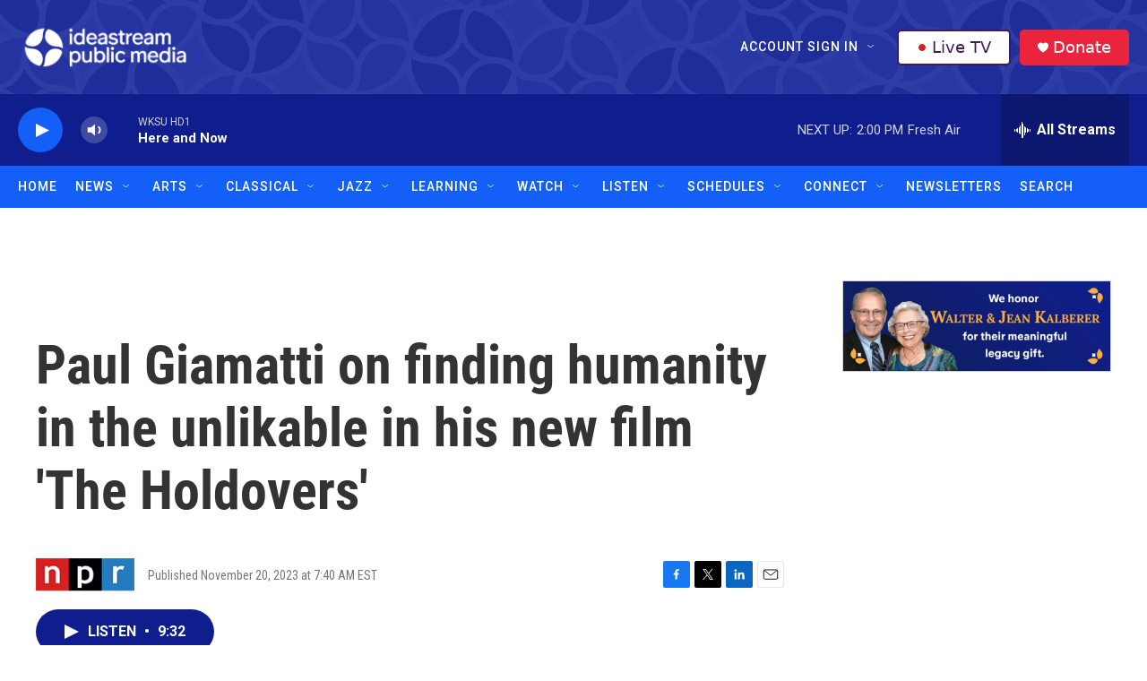

--- FILE ---
content_type: text/html; charset=utf-8
request_url: https://www.google.com/recaptcha/api2/aframe
body_size: 185
content:
<!DOCTYPE HTML><html><head><meta http-equiv="content-type" content="text/html; charset=UTF-8"></head><body><script nonce="1z34VV-3_i0QZHAd78INwA">/** Anti-fraud and anti-abuse applications only. See google.com/recaptcha */ try{var clients={'sodar':'https://pagead2.googlesyndication.com/pagead/sodar?'};window.addEventListener("message",function(a){try{if(a.source===window.parent){var b=JSON.parse(a.data);var c=clients[b['id']];if(c){var d=document.createElement('img');d.src=c+b['params']+'&rc='+(localStorage.getItem("rc::a")?sessionStorage.getItem("rc::b"):"");window.document.body.appendChild(d);sessionStorage.setItem("rc::e",parseInt(sessionStorage.getItem("rc::e")||0)+1);localStorage.setItem("rc::h",'1769539649340');}}}catch(b){}});window.parent.postMessage("_grecaptcha_ready", "*");}catch(b){}</script></body></html>

--- FILE ---
content_type: text/css
request_url: https://tags.srv.stackadapt.com/sa.css
body_size: -11
content:
:root {
    --sa-uid: '0-6d82d16c-8a0b-5474-5f28-6fb5a4555df9';
}